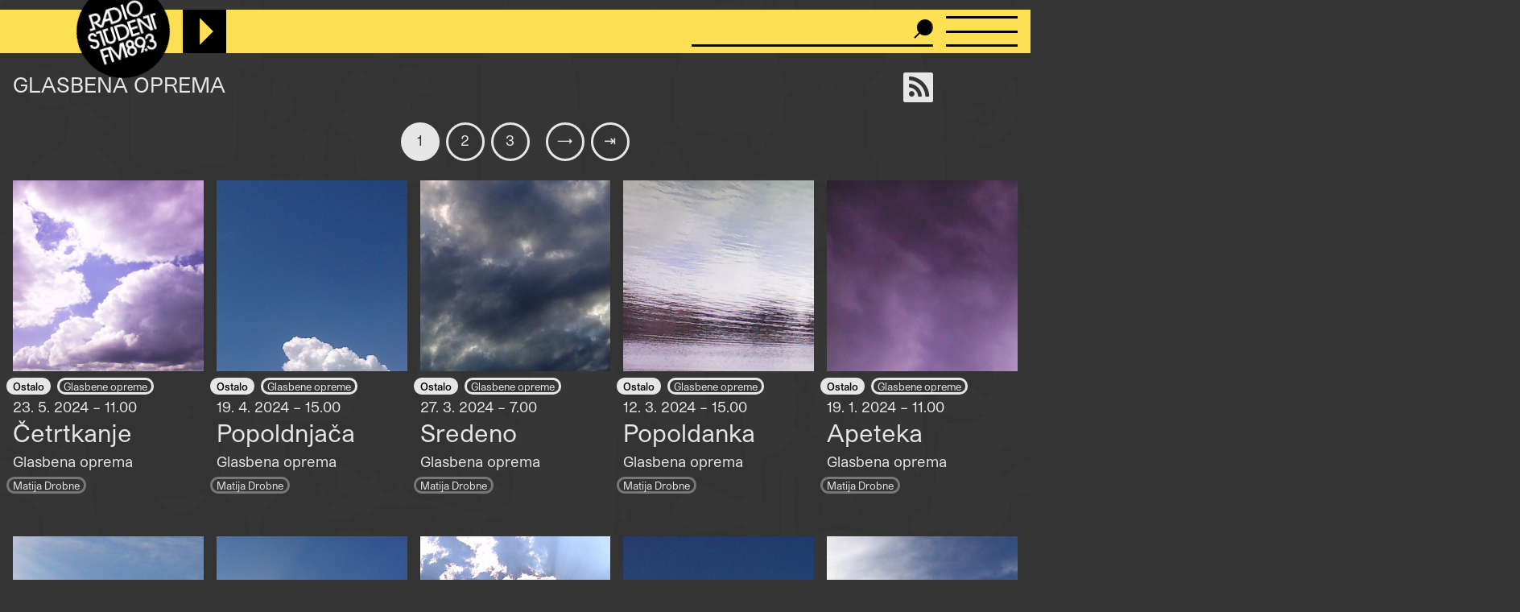

--- FILE ---
content_type: text/html; charset=UTF-8
request_url: https://radiostudent.si/oznake/glasbena-oprema
body_size: 8972
content:
<!DOCTYPE html>
<html lang="sl" dir="ltr" prefix="og: https://ogp.me/ns#">
  <head>
    <meta charset="utf-8" />
<script>var _paq = _paq || [];(function(){var u=(("https:" == document.location.protocol) ? "https://anal.radiostudent.si/" : "http://anal.radiostudent.si/");_paq.push(["setSiteId", "1"]);_paq.push(["setTrackerUrl", u+"matomo.php"]);_paq.push(["setDoNotTrack", 1]);if (!window.matomo_search_results_active) {_paq.push(["trackPageView"]);}_paq.push(["setIgnoreClasses", ["no-tracking","colorbox"]]);_paq.push(["enableLinkTracking"]);var d=document,g=d.createElement("script"),s=d.getElementsByTagName("script")[0];g.type="text/javascript";g.defer=true;g.async=true;g.src=u+"matomo.js";s.parentNode.insertBefore(g,s);})();</script>
<meta name="robots" content="index, follow" />
<link rel="canonical" href="https://radiostudent.si/oznake/glasbena-oprema" />
<meta property="og:site_name" content="Radio Študent" />
<meta property="og:url" content="https://radiostudent.si/oznake/glasbena-oprema" />
<meta name="twitter:card" content="summary" />
<meta name="twitter:site" content="@radiostudent" />
<meta name="twitter:title" content="GLASBENA OPREMA" />
<meta name="twitter:creator" content="@radiostudent" />
<meta name="Generator" content="Drupal 11 (https://www.drupal.org)" />
<meta name="MobileOptimized" content="width" />
<meta name="HandheldFriendly" content="true" />
<meta name="viewport" content="width=device-width, initial-scale=1.0" />
<link rel="icon" href="/sites/default/files/favicon_3.ico" type="image/vnd.microsoft.icon" />

    <meta name="theme-color" content="#ffd200" />
    <title>GLASBENA OPREMA | Radio Študent</title>
    <link rel="stylesheet" media="all" href="/sites/default/files/css/css_7QG5zM5fhf5SlkHakfQIfcJ5YBR4EbU1Rs7csXeG3E0.css?delta=0&amp;language=sl&amp;theme=ereshnv&amp;include=eJw9i1EOgzAMQy-UNUdCbZOxipCgpGVw-6Ex7cd-1pPrwtS6-ZRrNadmin9KTzftrATVxLzYgZvkpsDO8dIdZ7GS5RH9lKYz8NGvXpB8bFnSb4LHtDd-B14vG145IM7ovGLJwXC7b6bVaAh_AAYsOmg" />
<link rel="stylesheet" media="all" href="/sites/default/files/css/css_6-hHNKz8IBFZZFIaH044v5LJjm1c4Kz9JBD-o0CvYnI.css?delta=1&amp;language=sl&amp;theme=ereshnv&amp;include=eJw9i1EOgzAMQy-UNUdCbZOxipCgpGVw-6Ex7cd-1pPrwtS6-ZRrNadmin9KTzftrATVxLzYgZvkpsDO8dIdZ7GS5RH9lKYz8NGvXpB8bFnSb4LHtDd-B14vG145IM7ovGLJwXC7b6bVaAh_AAYsOmg" />

    
  </head>

  <body class="taxonomy-term-bundle-aktualno_politicne_oznake path-taxonomy" temna-tema>
    
    <header class="layout-header" role="banner">
  <div id="block-ereshnv-branding">
  
    
        <a href="/" rel="home">
      <img src="/themes/custom/ereshnv/logo.svg" alt="Vstopna stran" fetchpriority="high" />
    </a>
      
</div>


  <div id="player-container"></div>
  <div class="search-bar">
    <form action="/iskanje" method="GET">
      <input name="niz" type="text">
      <input type="submit" style="display: none">
    </form>
  </div>
  <details id="nav-meni">
    <summary>
      <div id="menu-btn">
        <span></span>
        <span></span>
        <span></span>
      </div>
    </summary>

    <div class="layout-sidemenu">
      <nav role="navigation">
        <ul>
          <li>
            <a href="/" data-drupal-link-system-path="<front>" class="is-active">Vstopna stran</a>
          </li>
        </ul>
      </nav>
      <nav id="search-sidemenu-container">
        <ul>
          <li>
            <form action="/iskanje" method="GET" id="search-sidemenu">
              <input name="niz" type="text" placeholder="Išči">
            </form>
          </li>
        </ul>
      </nav>
      <nav role="navigation" aria-labelledby="block-mainnavigation-menu" id="block-mainnavigation">
            
  <h2 class="visually-hidden" id="block-mainnavigation-menu">Navigacijski meni</h2>
  

        <button class="zapri-meni"></button>
              <ul>
              <li>
        <a href="/program" data-drupal-link-system-path="program">Program</a>
              </li>
          <li>
        <a href="/politika" data-drupal-link-system-path="taxonomy/term/125">Politika</a>
              </li>
          <li>
        <a href="/glasba" data-drupal-link-system-path="taxonomy/term/123">Glasba</a>
              </li>
          <li>
        <a href="/kultura" data-drupal-link-system-path="taxonomy/term/127">Kultura</a>
              </li>
          <li>
        <a href="/druzba" data-drupal-link-system-path="taxonomy/term/126">Družba</a>
              </li>
          <li>
        <a href="/univerza" data-drupal-link-system-path="taxonomy/term/38002">Univerza</a>
              </li>
          <li>
        <a href="/znanost" data-drupal-link-system-path="taxonomy/term/46552">Znanost</a>
              </li>
          <li>
        <a href="/rtvs-prispevki" data-drupal-link-system-path="rtvs-prispevki">RTVŠ</a>
              </li>
          <li>
        <a href="/ostalo" title="Ostale vsebine" data-drupal-link-system-path="taxonomy/term/6161">Ostalo</a>
              </li>
          <li>
        <a href="/glasbena-oprema" data-drupal-link-system-path="glasbena-oprema">Glasbena oprema</a>
              </li>
          <li>
        <a href="/rs-hit" data-drupal-link-system-path="rs-hit">RŠ hit</a>
              </li>
          <li>
        <a href="/danasnji-mestni-napovednik" data-drupal-link-system-path="danasnji-mestni-napovednik">Mestni napovednik</a>
              </li>
          <li>
        <a href="/glasbeno-dogajanje" data-drupal-link-system-path="node/16553">Koncertni zapovednik</a>
              </li>
          <li>
        <a href="/#nedavni-komentarji" data-drupal-link-system-path="&lt;front&gt;">Komentarji</a>
              </li>
          <li>
        <a href="https://old.radiostudent.si" target="_blank" rel="noopener">Arhiv</a>
              </li>
          <li>
        <a href="https://radiostudent.si/donacije" target="_blank" rel="noopener">Podpri RŠ</a>
              </li>
          <li>
        <a href="https://trgovina.radiostudent.si" target="_blank" rel="noopener">Trgovina</a>
              </li>
        </ul>
  

  </nav>
<nav role="navigation" aria-labelledby="block-sociallinks-menu" id="block-sociallinks">
            
  <h2 class="visually-hidden" id="block-sociallinks-menu">Social links</h2>
  

                <ul class="clearfix">
              <li>
          <a target="_blank" href="https://obvestila.radiostudent.si/subscription/oNzBJAlbKM?locale=sl-SI">
            <i class="fa fa-envelope"></i>
          </a>
        </li>
              <li>
          <a target="_blank" href="https://zars.bandcamp.com/">
            <i class="fa fa-bandcamp"></i>
          </a>
        </li>
              <li>
          <a target="_blank" href="https://www.youtube.com/user/radiostudent893">
            <i class="fa fa-youtube"></i>
          </a>
        </li>
              <li>
          <a target="_blank" href="https://twitter.com/radiostudent">
            <i class="fa fa-twitter"></i>
          </a>
        </li>
              <li>
          <a target="_blank" href="https://www.facebook.com/radiostudent89.3">
            <i class="fa fa-facebook"></i>
          </a>
        </li>
              <li>
          <a target="_blank" href="https://www.instagram.com/radiostudent/">
            <i class="fa fa-instagram"></i>
          </a>
        </li>
              <li>
          <a target="_blank" href="https://vimeo.com/channels/radio">
            <i class="fa fa-vimeo"></i>
          </a>
        </li>
          </ul>
  

  </nav>
<nav role="navigation" aria-labelledby="block-ereshnv-tools-menu" id="block-ereshnv-tools">
            
  <h2 class="visually-hidden" id="block-ereshnv-tools-menu">Tools</h2>
  

        <button class="zapri-meni"></button>
              <ul>
              <li>
        <a href="/node/add" data-drupal-link-system-path="node/add">Dodaj vsebino</a>
              </li>
        </ul>
  

  </nav>
<nav role="navigation" aria-labelledby="block-ereshnv-vmesnik-menu" id="block-ereshnv-vmesnik">
            
  <h2 class="visually-hidden" id="block-ereshnv-vmesnik-menu">Vmesnik</h2>
  

                <ul class="clearfix">
              <li>
          <a href="#spremeni-temo">
            <i class="fa fa-adjust"></i>
          </a>
        </li>
          </ul>
  

  </nav>


    </div>
    <div class="sidemenu-bg"></div>
  </details>
  <div class="rep"></div>
</header>

<div class="body-container">
  <div id="layout-main-overlay"></div>
  <main role="main">
    <div data-drupal-messages-fallback class="hidden"></div>


    <div class="views-element-container" id="block-opis-oddaje-block">
  
    
    <div><div class="view view-opis-oddaje view-id-opis_oddaje view-display-id-block_1 js-view-dom-id-16d7ff1b441452fa9a2577a831cd3f1fc7b9b3e91f70c73895df4af34ca99d7c">
  
  
  
        
      <div class="views-row"><div class="views-field views-field-nothing">  <a href="https://radiostudent.si/oznake/glasbena-oprema/podcast" target="_blank" rel="noopener"><i class="fa fa-rss" title="Naroči se na podcast"></i></a></div><div class="views-field views-field-name">  GLASBENA OPREMA</div><div class="views-field views-field-description__value">  </div></div>

    
        </div>
</div>

  </div>
<div id="block-ereshnv-system-main">
  
    
    <div class="views-element-container"><div class="view view-taxonomy-term view-id-taxonomy_term view-display-id-page_1 js-view-dom-id-fd5af4d89e0833f015b8a02011548d390731e8955960fe176ca85f64b813877f">
  
  
  
          <nav class="pager" role="navigation" aria-labelledby="pagination-heading">
    <h4 id="pagination-heading" class="visually-hidden">Pagination</h4>
    <ul class="pager__items js-pager__items">
                                                        <li class="pager__item is-active">
                                          <a href="?page=0" title="Current page" aria-current="page">
            <span class="visually-hidden">
              Page
            </span>1</a>
        </li>
              <li class="pager__item">
                                          <a href="?page=1" title="Go to page 2">
            <span class="visually-hidden">
              Page
            </span>2</a>
        </li>
              <li class="pager__item">
                                          <a href="?page=2" title="Go to page 3">
            <span class="visually-hidden">
              Page
            </span>3</a>
        </li>
                                      <li class="pager__item pager__item--next">
          <a href="?page=1" title="Pojdi na naslednjo stran" rel="next">
            <span class="visually-hidden">Next page</span>
            <span aria-hidden="true">→</span>
          </a>
        </li>
                          <li class="pager__item pager__item--last">
          <a href="?page=2" title="Pojdi na zadnjo stran">
            <span class="visually-hidden">Last page</span>
            <span aria-hidden="true">⇥</span>
          </a>
        </li>
          </ul>
  </nav>

      <div class="views-view-grid-container">
  <div class="views-view-grid">
            <div class="views-item"><div class="node node--type-prispevek node--is-teaser node--promoted node--view-mode-teaser kategorija-">
  
<div  class="glava">
        <div class="field field--name-field-slika-media field--type-entity-reference field--label-hidden field__item"><div>
  
              <div class="field field--name-field-media-image field--type-image field--label-hidden field__item">  <a href="/ostalo/glasbene-opreme/cetrtkanje" hreflang="sl">


<img loading="lazy" src="/sites/default/files/styles/thumbnail_grid/public/2024-05/2024-05-23-cetrtkanje-161008.jpg?itok=mWjBTgCI" width="420" height="420" class="image image-style-thumbnail-grid" />


</a>
</div>
      
</div>
</div>

  </div>  <div class="field field--name-field-oddaja-tip field--type-entity-reference field--label-hidden field__items">
                      <div class="field__item kategorija-6161 oddaja-level-0 krovna-kategorija je-kategorija oddaja-tip-6161"><a href="/ostalo" hreflang="sl">Ostalo</a></div>
                      <div class="field__item kategorija-6161 oddaja-level-1 je-kategorija oddaja-tip-589"><a href="/ostalo/glasbene-opreme" hreflang="sl">Glasbene opreme</a></div>
      </div>
            <div class="field field--name-field-v-etru field--type-datetime field--label-hidden field__item">23. 5. 2024 – 11.00
</div>
      <div class="field field--name-title field--type-string field--label-hidden"><a href="/ostalo/glasbene-opreme/cetrtkanje" hreflang="sl">Četrtkanje</a></div>
            <div class="field field--name-field-podnaslov field--type-string field--label-hidden field__item">Glasbena oprema</div>
            <div class="field field--name-uid field--type-string field--label-hidden"><a href="/ljudje/matija-drobne" hreflang="sl">Matija Drobne</a></div>
  
</div>
</div>
        <div class="views-item"><div class="node node--type-prispevek node--is-teaser node--promoted node--view-mode-teaser kategorija-">
  
<div  class="glava">
        <div class="field field--name-field-slika-media field--type-entity-reference field--label-hidden field__item"><div>
  
              <div class="field field--name-field-media-image field--type-image field--label-hidden field__item">  <a href="/ostalo/glasbene-opreme/popoldnjaca" hreflang="sl">


<img loading="lazy" src="/sites/default/files/styles/thumbnail_grid/public/2024-04/2024-04-19-popoldnjaca-159867.jpg?itok=FbQdf7hf" width="420" height="420" class="image image-style-thumbnail-grid" />


</a>
</div>
      
</div>
</div>

  </div>  <div class="field field--name-field-oddaja-tip field--type-entity-reference field--label-hidden field__items">
                      <div class="field__item kategorija-6161 oddaja-level-0 krovna-kategorija je-kategorija oddaja-tip-6161"><a href="/ostalo" hreflang="sl">Ostalo</a></div>
                      <div class="field__item kategorija-6161 oddaja-level-1 je-kategorija oddaja-tip-589"><a href="/ostalo/glasbene-opreme" hreflang="sl">Glasbene opreme</a></div>
      </div>
            <div class="field field--name-field-v-etru field--type-datetime field--label-hidden field__item">19. 4. 2024 – 15.00
</div>
      <div class="field field--name-title field--type-string field--label-hidden"><a href="/ostalo/glasbene-opreme/popoldnjaca" hreflang="sl">Popoldnjača</a></div>
            <div class="field field--name-field-podnaslov field--type-string field--label-hidden field__item">Glasbena oprema</div>
            <div class="field field--name-uid field--type-string field--label-hidden"><a href="/ljudje/matija-drobne" hreflang="sl">Matija Drobne</a></div>
  
</div>
</div>
        <div class="views-item"><div class="node node--type-prispevek node--is-teaser node--promoted node--view-mode-teaser kategorija-">
  
<div  class="glava">
        <div class="field field--name-field-slika-media field--type-entity-reference field--label-hidden field__item"><div>
  
              <div class="field field--name-field-media-image field--type-image field--label-hidden field__item">  <a href="/ostalo/glasbene-opreme/sredeno" hreflang="sl">


<img loading="lazy" src="/sites/default/files/styles/thumbnail_grid/public/slike/2024-03-27-sredeno-159122.jpg?h=e234a08a&amp;itok=ubYSjvly" width="420" height="420" class="image image-style-thumbnail-grid" />


</a>
</div>
      
</div>
</div>

  </div>  <div class="field field--name-field-oddaja-tip field--type-entity-reference field--label-hidden field__items">
                      <div class="field__item kategorija-6161 oddaja-level-0 krovna-kategorija je-kategorija oddaja-tip-6161"><a href="/ostalo" hreflang="sl">Ostalo</a></div>
                      <div class="field__item kategorija-6161 oddaja-level-1 je-kategorija oddaja-tip-589"><a href="/ostalo/glasbene-opreme" hreflang="sl">Glasbene opreme</a></div>
      </div>
            <div class="field field--name-field-v-etru field--type-datetime field--label-hidden field__item">27. 3. 2024 – 7.00
</div>
      <div class="field field--name-title field--type-string field--label-hidden"><a href="/ostalo/glasbene-opreme/sredeno" hreflang="sl">Sredeno</a></div>
            <div class="field field--name-field-podnaslov field--type-string field--label-hidden field__item">Glasbena oprema</div>
            <div class="field field--name-uid field--type-string field--label-hidden"><a href="/ljudje/matija-drobne" hreflang="sl">Matija Drobne</a></div>
  
</div>
</div>
        <div class="views-item"><div class="node node--type-prispevek node--is-teaser node--promoted node--view-mode-teaser kategorija-">
  
<div  class="glava">
        <div class="field field--name-field-slika-media field--type-entity-reference field--label-hidden field__item"><div>
  
              <div class="field field--name-field-media-image field--type-image field--label-hidden field__item">  <a href="/ostalo/glasbene-opreme/popoldanka" hreflang="sl">


<img loading="lazy" src="/sites/default/files/styles/thumbnail_grid/public/slike/2024-03-12-popoldanka-158599.jpg?h=c8bb70ba&amp;itok=qEMW761h" width="420" height="420" class="image image-style-thumbnail-grid" />


</a>
</div>
      
</div>
</div>

  </div>  <div class="field field--name-field-oddaja-tip field--type-entity-reference field--label-hidden field__items">
                      <div class="field__item kategorija-6161 oddaja-level-0 krovna-kategorija je-kategorija oddaja-tip-6161"><a href="/ostalo" hreflang="sl">Ostalo</a></div>
                      <div class="field__item kategorija-6161 oddaja-level-1 je-kategorija oddaja-tip-589"><a href="/ostalo/glasbene-opreme" hreflang="sl">Glasbene opreme</a></div>
      </div>
            <div class="field field--name-field-v-etru field--type-datetime field--label-hidden field__item">12. 3. 2024 – 15.00
</div>
      <div class="field field--name-title field--type-string field--label-hidden"><a href="/ostalo/glasbene-opreme/popoldanka" hreflang="sl">Popoldanka</a></div>
            <div class="field field--name-field-podnaslov field--type-string field--label-hidden field__item">Glasbena oprema</div>
            <div class="field field--name-uid field--type-string field--label-hidden"><a href="/ljudje/matija-drobne" hreflang="sl">Matija Drobne</a></div>
  
</div>
</div>
                <div class="views-item"><div class="node node--type-prispevek node--is-teaser node--promoted node--view-mode-teaser kategorija-">
  
<div  class="glava">
        <div class="field field--name-field-slika-media field--type-entity-reference field--label-hidden field__item"><div>
  
              <div class="field field--name-field-media-image field--type-image field--label-hidden field__item">  <a href="/ostalo/glasbene-opreme/apeteka" hreflang="sl">


<img loading="lazy" src="/sites/default/files/styles/thumbnail_grid/public/slike/2024-01-19-opeteka-156900.jpg?h=9ae51b4b&amp;itok=ECLe85d8" width="420" height="420" class="image image-style-thumbnail-grid" />


</a>
</div>
      
</div>
</div>

  </div>  <div class="field field--name-field-oddaja-tip field--type-entity-reference field--label-hidden field__items">
                      <div class="field__item kategorija-6161 oddaja-level-0 krovna-kategorija je-kategorija oddaja-tip-6161"><a href="/ostalo" hreflang="sl">Ostalo</a></div>
                      <div class="field__item kategorija-6161 oddaja-level-1 je-kategorija oddaja-tip-589"><a href="/ostalo/glasbene-opreme" hreflang="sl">Glasbene opreme</a></div>
      </div>
            <div class="field field--name-field-v-etru field--type-datetime field--label-hidden field__item">19. 1. 2024 – 11.00
</div>
      <div class="field field--name-title field--type-string field--label-hidden"><a href="/ostalo/glasbene-opreme/apeteka" hreflang="sl">Apeteka</a></div>
            <div class="field field--name-field-podnaslov field--type-string field--label-hidden field__item">Glasbena oprema</div>
            <div class="field field--name-uid field--type-string field--label-hidden"><a href="/ljudje/matija-drobne" hreflang="sl">Matija Drobne</a></div>
  
</div>
</div>
        <div class="views-item"><div class="node node--type-prispevek node--is-teaser node--promoted node--view-mode-teaser kategorija-">
  
<div  class="glava">
        <div class="field field--name-field-slika-media field--type-entity-reference field--label-hidden field__item"><div>
  
              <div class="field field--name-field-media-image field--type-image field--label-hidden field__item">  <a href="/ostalo/glasbene-opreme/mala-jutrica" hreflang="sl">


<img loading="lazy" src="/sites/default/files/styles/thumbnail_grid/public/slike/2023-12-06-malo-jutro-155462.jpg?h=e214d65e&amp;itok=DOLWgaZ4" width="420" height="420" class="image image-style-thumbnail-grid" />


</a>
</div>
      
</div>
</div>

  </div>  <div class="field field--name-field-oddaja-tip field--type-entity-reference field--label-hidden field__items">
                      <div class="field__item kategorija-6161 oddaja-level-0 krovna-kategorija je-kategorija oddaja-tip-6161"><a href="/ostalo" hreflang="sl">Ostalo</a></div>
                      <div class="field__item kategorija-6161 oddaja-level-1 je-kategorija oddaja-tip-589"><a href="/ostalo/glasbene-opreme" hreflang="sl">Glasbene opreme</a></div>
      </div>
            <div class="field field--name-field-v-etru field--type-datetime field--label-hidden field__item">6. 12. 2023 – 7.00
</div>
      <div class="field field--name-title field--type-string field--label-hidden"><a href="/ostalo/glasbene-opreme/mala-jutrica" hreflang="sl">Mala jutrica</a></div>
            <div class="field field--name-field-podnaslov field--type-string field--label-hidden field__item">Glasbena oprema</div>
            <div class="field field--name-uid field--type-string field--label-hidden"><a href="/ljudje/matija-drobne" hreflang="sl">Matija Drobne</a></div>
  
</div>
</div>
        <div class="views-item"><div class="node node--type-prispevek node--is-teaser node--promoted node--view-mode-teaser kategorija-">
  
<div  class="glava">
        <div class="field field--name-field-slika-media field--type-entity-reference field--label-hidden field__item"><div>
  
              <div class="field field--name-field-media-image field--type-image field--label-hidden field__item">  <a href="/ostalo/glasbene-opreme/popopopoldanka" hreflang="sl">


<img loading="lazy" src="/sites/default/files/styles/thumbnail_grid/public/slike/2023-11-07-popopopoldanka-154463.jpg?h=7dedeb81&amp;itok=c1nP50a2" width="420" height="420" class="image image-style-thumbnail-grid" />


</a>
</div>
      
</div>
</div>

  </div>  <div class="field field--name-field-oddaja-tip field--type-entity-reference field--label-hidden field__items">
                      <div class="field__item kategorija-6161 oddaja-level-0 krovna-kategorija je-kategorija oddaja-tip-6161"><a href="/ostalo" hreflang="sl">Ostalo</a></div>
                      <div class="field__item kategorija-6161 oddaja-level-1 je-kategorija oddaja-tip-589"><a href="/ostalo/glasbene-opreme" hreflang="sl">Glasbene opreme</a></div>
      </div>
            <div class="field field--name-field-v-etru field--type-datetime field--label-hidden field__item">7. 11. 2023 – 15.00
</div>
      <div class="field field--name-title field--type-string field--label-hidden"><a href="/ostalo/glasbene-opreme/popopopoldanka" hreflang="sl">Popopopoldanka</a></div>
            <div class="field field--name-field-podnaslov field--type-string field--label-hidden field__item">Glasbena oprema</div>
            <div class="field field--name-uid field--type-string field--label-hidden"><a href="/ljudje/matija-drobne" hreflang="sl">Matija Drobne</a></div>
  
</div>
</div>
        <div class="views-item"><div class="node node--type-prispevek node--is-teaser node--promoted node--view-mode-teaser kategorija-">
  
<div  class="glava">
        <div class="field field--name-field-slika-media field--type-entity-reference field--label-hidden field__item"><div>
  
              <div class="field field--name-field-media-image field--type-image field--label-hidden field__item">  <a href="/ostalo/glasbene-opreme/druga" hreflang="sl">


<img loading="lazy" src="/sites/default/files/styles/thumbnail_grid/public/slike/2023-10-12-druga-153648.jpg?h=6025bb8d&amp;itok=0Ud9zcCy" width="420" height="420" class="image image-style-thumbnail-grid" />


</a>
</div>
      
</div>
</div>

  </div>  <div class="field field--name-field-oddaja-tip field--type-entity-reference field--label-hidden field__items">
                      <div class="field__item kategorija-6161 oddaja-level-0 krovna-kategorija je-kategorija oddaja-tip-6161"><a href="/ostalo" hreflang="sl">Ostalo</a></div>
                      <div class="field__item kategorija-6161 oddaja-level-1 je-kategorija oddaja-tip-589"><a href="/ostalo/glasbene-opreme" hreflang="sl">Glasbene opreme</a></div>
      </div>
            <div class="field field--name-field-v-etru field--type-datetime field--label-hidden field__item">12. 10. 2023 – 12.00
</div>
      <div class="field field--name-title field--type-string field--label-hidden"><a href="/ostalo/glasbene-opreme/druga" hreflang="sl">Druga</a></div>
            <div class="field field--name-field-podnaslov field--type-string field--label-hidden field__item">Glasbena oprema</div>
            <div class="field field--name-uid field--type-string field--label-hidden"><a href="/ljudje/matija-drobne" hreflang="sl">Matija Drobne</a></div>
  
</div>
</div>
                <div class="views-item"><div class="node node--type-prispevek node--is-teaser node--promoted node--view-mode-teaser kategorija-">
  
<div  class="glava">
        <div class="field field--name-field-slika-media field--type-entity-reference field--label-hidden field__item"><div>
  
              <div class="field field--name-field-media-image field--type-image field--label-hidden field__item">  <a href="/ostalo/glasbene-opreme/vzponedeljka" hreflang="sl">


<img loading="lazy" src="/sites/default/files/styles/thumbnail_grid/public/slike/2023-09-11-vzponedeljeka-152708.jpg?h=e5b7995a&amp;itok=nF_A_5ia" width="420" height="420" class="image image-style-thumbnail-grid" />


</a>
</div>
      
</div>
</div>

  </div>  <div class="field field--name-field-oddaja-tip field--type-entity-reference field--label-hidden field__items">
                      <div class="field__item kategorija-6161 oddaja-level-0 krovna-kategorija je-kategorija oddaja-tip-6161"><a href="/ostalo" hreflang="sl">Ostalo</a></div>
                      <div class="field__item kategorija-6161 oddaja-level-1 je-kategorija oddaja-tip-589"><a href="/ostalo/glasbene-opreme" hreflang="sl">Glasbene opreme</a></div>
      </div>
            <div class="field field--name-field-v-etru field--type-datetime field--label-hidden field__item">11. 9. 2023 – 11.00
</div>
      <div class="field field--name-title field--type-string field--label-hidden"><a href="/ostalo/glasbene-opreme/vzponedeljka" hreflang="sl">Vzponedeljka</a></div>
            <div class="field field--name-field-podnaslov field--type-string field--label-hidden field__item">Glasbena oprema</div>
            <div class="field field--name-uid field--type-string field--label-hidden"><a href="/ljudje/matija-drobne" hreflang="sl">Matija Drobne</a></div>
  
</div>
</div>
        <div class="views-item"><div class="node node--type-prispevek node--is-teaser node--promoted node--view-mode-teaser kategorija-">
  
<div  class="glava">
        <div class="field field--name-field-slika-media field--type-entity-reference field--label-hidden field__item"><div>
  
              <div class="field field--name-field-media-image field--type-image field--label-hidden field__item">  <a href="/ostalo/glasbene-opreme/utorak" hreflang="sl">


<img loading="lazy" src="/sites/default/files/styles/thumbnail_grid/public/slike/2023-06-13-utorak-150278.jpg?h=0423e3e4&amp;itok=cuDT6M02" width="420" height="420" class="image image-style-thumbnail-grid" />


</a>
</div>
      
</div>
</div>

  </div>  <div class="field field--name-field-oddaja-tip field--type-entity-reference field--label-hidden field__items">
                      <div class="field__item kategorija-6161 oddaja-level-0 krovna-kategorija je-kategorija oddaja-tip-6161"><a href="/ostalo" hreflang="sl">Ostalo</a></div>
                      <div class="field__item kategorija-6161 oddaja-level-1 je-kategorija oddaja-tip-589"><a href="/ostalo/glasbene-opreme" hreflang="sl">Glasbene opreme</a></div>
      </div>
            <div class="field field--name-field-v-etru field--type-datetime field--label-hidden field__item">13. 6. 2023 – 7.00
</div>
      <div class="field field--name-title field--type-string field--label-hidden"><a href="/ostalo/glasbene-opreme/utorak" hreflang="sl">UTORAK</a></div>
            <div class="field field--name-field-podnaslov field--type-string field--label-hidden field__item">Glasbena oprema</div>
            <div class="field field--name-uid field--type-string field--label-hidden"><a href="/ljudje/matija-drobne" hreflang="sl">Matija Drobne</a></div>
  
</div>
</div>
        <div class="views-item"><div class="node node--type-prispevek node--is-teaser node--promoted node--view-mode-teaser kategorija-">
  
<div  class="glava">
        <div class="field field--name-field-slika-media field--type-entity-reference field--label-hidden field__item"><div>
  
              <div class="field field--name-field-media-image field--type-image field--label-hidden field__item">  <a href="/ostalo/glasbene-opreme/neuvrscena-popoldanka" hreflang="sl">


<img loading="lazy" src="/sites/default/files/styles/thumbnail_grid/public/slike/2023-05-25-neuvrscena-popoldanska-149653.jpg?h=e7e4aab0&amp;itok=CAyD_Gpf" width="420" height="420" class="image image-style-thumbnail-grid" />


</a>
</div>
      
</div>
</div>

  </div>  <div class="field field--name-field-oddaja-tip field--type-entity-reference field--label-hidden field__items">
                      <div class="field__item kategorija-6161 oddaja-level-0 krovna-kategorija je-kategorija oddaja-tip-6161"><a href="/ostalo" hreflang="sl">Ostalo</a></div>
                      <div class="field__item kategorija-6161 oddaja-level-1 je-kategorija oddaja-tip-589"><a href="/ostalo/glasbene-opreme" hreflang="sl">Glasbene opreme</a></div>
      </div>
            <div class="field field--name-field-v-etru field--type-datetime field--label-hidden field__item">25. 5. 2023 – 15.00
</div>
      <div class="field field--name-title field--type-string field--label-hidden"><a href="/ostalo/glasbene-opreme/neuvrscena-popoldanka" hreflang="sl">NeuvRŠčena popoldanka</a></div>
            <div class="field field--name-field-podnaslov field--type-string field--label-hidden field__item">Muzika</div>
            <div class="field field--name-uid field--type-string field--label-hidden"><a href="/ljudje/matija-drobne" hreflang="sl">Matija Drobne</a></div>
  
</div>
</div>
        <div class="views-item"><div class="node node--type-prispevek node--is-teaser node--promoted node--view-mode-teaser kategorija-">
  
<div  class="glava">
        <div class="field field--name-field-slika-media field--type-entity-reference field--label-hidden field__item"><div>
  
              <div class="field field--name-field-media-image field--type-image field--label-hidden field__item">  <a href="/ostalo/glasbene-opreme/jutranja-sredina" hreflang="sl">


<img loading="lazy" src="/sites/default/files/styles/thumbnail_grid/public/slike/2022-12-28-jutranja-sredina-144718.jpg?h=85d3c1ff&amp;itok=WgxymXwR" width="420" height="420" class="image image-style-thumbnail-grid" />


</a>
</div>
      
</div>
</div>

  </div>  <div class="field field--name-field-oddaja-tip field--type-entity-reference field--label-hidden field__items">
                      <div class="field__item kategorija-6161 oddaja-level-0 krovna-kategorija je-kategorija oddaja-tip-6161"><a href="/ostalo" hreflang="sl">Ostalo</a></div>
                      <div class="field__item kategorija-6161 oddaja-level-1 je-kategorija oddaja-tip-589"><a href="/ostalo/glasbene-opreme" hreflang="sl">Glasbene opreme</a></div>
      </div>
            <div class="field field--name-field-v-etru field--type-datetime field--label-hidden field__item">28. 12. 2022 – 7.00
</div>
      <div class="field field--name-title field--type-string field--label-hidden"><a href="/ostalo/glasbene-opreme/jutranja-sredina" hreflang="sl">Jutranja sredina</a></div>
            <div class="field field--name-field-podnaslov field--type-string field--label-hidden field__item">Glasbena oprema</div>
            <div class="field field--name-uid field--type-string field--label-hidden"><a href="/ljudje/matija-drobne" hreflang="sl">Matija Drobne</a></div>
  
</div>
</div>
                <div class="views-item"><div class="node node--type-prispevek node--is-teaser node--promoted node--view-mode-teaser kategorija-">
  
<div  class="glava">
        <div class="field field--name-field-slika-media field--type-entity-reference field--label-hidden field__item"><div>
  
              <div class="field field--name-field-media-image field--type-image field--label-hidden field__item">  <a href="/ostalo/glasbene-opreme/nedelja" hreflang="sl">


<img loading="lazy" src="/sites/default/files/styles/thumbnail_grid/public/slike/2022-10-30-nedelja-142691.jpg?h=96788bd8&amp;itok=w2Br6oaH" width="420" height="420" class="image image-style-thumbnail-grid" />


</a>
</div>
      
</div>
</div>

  </div>  <div class="field field--name-field-oddaja-tip field--type-entity-reference field--label-hidden field__items">
                      <div class="field__item kategorija-6161 oddaja-level-0 krovna-kategorija je-kategorija oddaja-tip-6161"><a href="/ostalo" hreflang="sl">Ostalo</a></div>
                      <div class="field__item kategorija-6161 oddaja-level-1 je-kategorija oddaja-tip-589"><a href="/ostalo/glasbene-opreme" hreflang="sl">Glasbene opreme</a></div>
      </div>
            <div class="field field--name-field-v-etru field--type-datetime field--label-hidden field__item">30. 10. 2022 – 14.00
</div>
      <div class="field field--name-title field--type-string field--label-hidden"><a href="/ostalo/glasbene-opreme/nedelja" hreflang="sl">Nedelja</a></div>
            <div class="field field--name-field-podnaslov field--type-string field--label-hidden field__item">Glasbena oprema</div>
            <div class="field field--name-uid field--type-string field--label-hidden"><a href="/ljudje/matija-drobne" hreflang="sl">Matija Drobne</a></div>
  
</div>
</div>
        <div class="views-item"><div class="node node--type-prispevek node--is-teaser node--promoted node--view-mode-teaser kategorija-">
  
<div  class="glava">
        <div class="field field--name-field-slika-media field--type-entity-reference field--label-hidden field__item"><div>
  
              <div class="field field--name-field-media-image field--type-image field--label-hidden field__item">  <a href="/ostalo/glasbene-opreme/tretjetorkovka" hreflang="sl">


<img loading="lazy" src="/sites/default/files/styles/thumbnail_grid/public/slike/2022-10-11-tretjatorkovka-142009.jpg?h=33c8e5b4&amp;itok=a9dMY8yr" width="420" height="420" class="image image-style-thumbnail-grid" />


</a>
</div>
      
</div>
</div>

  </div>  <div class="field field--name-field-oddaja-tip field--type-entity-reference field--label-hidden field__items">
                      <div class="field__item kategorija-6161 oddaja-level-0 krovna-kategorija je-kategorija oddaja-tip-6161"><a href="/ostalo" hreflang="sl">Ostalo</a></div>
                      <div class="field__item kategorija-6161 oddaja-level-1 je-kategorija oddaja-tip-589"><a href="/ostalo/glasbene-opreme" hreflang="sl">Glasbene opreme</a></div>
      </div>
            <div class="field field--name-field-v-etru field--type-datetime field--label-hidden field__item">11. 10. 2022 – 15.00
</div>
      <div class="field field--name-title field--type-string field--label-hidden"><a href="/ostalo/glasbene-opreme/tretjetorkovka" hreflang="sl">TRETJETORKOVKA</a></div>
            <div class="field field--name-field-podnaslov field--type-string field--label-hidden field__item">Glasbena oprema</div>
            <div class="field field--name-uid field--type-string field--label-hidden"><a href="/ljudje/matija-drobne" hreflang="sl">Matija Drobne</a></div>
  
</div>
</div>
        <div class="views-item"><div class="node node--type-prispevek node--is-teaser node--promoted node--view-mode-teaser kategorija-">
  
<div  class="glava">
        <div class="field field--name-field-slika-media field--type-entity-reference field--label-hidden field__item"><div>
  
              <div class="field field--name-field-media-image field--type-image field--label-hidden field__item">  <a href="/ostalo/glasbene-opreme/prva-sredina-0" hreflang="sl">


<img loading="lazy" src="/sites/default/files/styles/thumbnail_grid/public/slike/2022-03-02-prva-sredina-135030.jpg?h=ebfb2b26&amp;itok=MZIuRL9G" width="420" height="420" class="image image-style-thumbnail-grid" />


</a>
</div>
      
</div>
</div>

  </div>  <div class="field field--name-field-oddaja-tip field--type-entity-reference field--label-hidden field__items">
                      <div class="field__item kategorija-6161 oddaja-level-0 krovna-kategorija je-kategorija oddaja-tip-6161"><a href="/ostalo" hreflang="sl">Ostalo</a></div>
                      <div class="field__item kategorija-6161 oddaja-level-1 je-kategorija oddaja-tip-589"><a href="/ostalo/glasbene-opreme" hreflang="sl">Glasbene opreme</a></div>
      </div>
            <div class="field field--name-field-v-etru field--type-datetime field--label-hidden field__item">2. 3. 2022 – 7.00
</div>
      <div class="field field--name-title field--type-string field--label-hidden"><a href="/ostalo/glasbene-opreme/prva-sredina-0" hreflang="sl">Prva Sredina </a></div>
            <div class="field field--name-field-podnaslov field--type-string field--label-hidden field__item">Glasbena oprema</div>
            <div class="field field--name-uid field--type-string field--label-hidden"><a href="/ljudje/matija-drobne" hreflang="sl">Matija Drobne</a></div>
  
</div>
</div>
        <div class="views-item"><div class="node node--type-prispevek node--is-teaser node--promoted node--view-mode-teaser kategorija-">
  
<div  class="glava">
        <div class="field field--name-field-slika-media field--type-entity-reference field--label-hidden field__item"><div>
  
              <div class="field field--name-field-media-image field--type-image field--label-hidden field__item">  <a href="/ostalo/glasbene-opreme/cetrteka" hreflang="sl">


<img loading="lazy" src="/sites/default/files/styles/thumbnail_grid/public/slike/2022-02-03-cetrteka-134088.jpg?h=cec98583&amp;itok=wW_XVs3R" width="420" height="420" class="image image-style-thumbnail-grid" />


</a>
</div>
      
</div>
</div>

  </div>  <div class="field field--name-field-oddaja-tip field--type-entity-reference field--label-hidden field__items">
                      <div class="field__item kategorija-6161 oddaja-level-0 krovna-kategorija je-kategorija oddaja-tip-6161"><a href="/ostalo" hreflang="sl">Ostalo</a></div>
                      <div class="field__item kategorija-6161 oddaja-level-1 je-kategorija oddaja-tip-589"><a href="/ostalo/glasbene-opreme" hreflang="sl">Glasbene opreme</a></div>
      </div>
            <div class="field field--name-field-v-etru field--type-datetime field--label-hidden field__item">3. 2. 2022 – 15.00
</div>
      <div class="field field--name-title field--type-string field--label-hidden"><a href="/ostalo/glasbene-opreme/cetrteka" hreflang="sl">Četrteka</a></div>
            <div class="field field--name-field-podnaslov field--type-string field--label-hidden field__item">Glasbena oprema</div>
            <div class="field field--name-uid field--type-string field--label-hidden"><a href="/ljudje/matija-drobne" hreflang="sl">Matija Drobne</a></div>
  
</div>
</div>
                <div class="views-item"><div class="node node--type-prispevek node--is-teaser node--promoted node--view-mode-teaser kategorija-">
  
<div  class="glava">
        <div class="field field--name-field-slika-media field--type-entity-reference field--label-hidden field__item"><div>
  
              <div class="field field--name-field-media-image field--type-image field--label-hidden field__item">  <a href="/ostalo/glasbene-opreme/cetretjina" hreflang="sl">


<img loading="lazy" src="/sites/default/files/styles/thumbnail_grid/public/slike/2022-01-13-cetretjina-133403.jpg?h=24ae3cb4&amp;itok=Zqwmz82i" width="420" height="420" class="image image-style-thumbnail-grid" />


</a>
</div>
      
</div>
</div>

  </div>  <div class="field field--name-field-oddaja-tip field--type-entity-reference field--label-hidden field__items">
                      <div class="field__item kategorija-6161 oddaja-level-0 krovna-kategorija je-kategorija oddaja-tip-6161"><a href="/ostalo" hreflang="sl">Ostalo</a></div>
                      <div class="field__item kategorija-6161 oddaja-level-1 je-kategorija oddaja-tip-589"><a href="/ostalo/glasbene-opreme" hreflang="sl">Glasbene opreme</a></div>
      </div>
            <div class="field field--name-field-v-etru field--type-datetime field--label-hidden field__item">13. 1. 2022 – 15.00
</div>
      <div class="field field--name-title field--type-string field--label-hidden"><a href="/ostalo/glasbene-opreme/cetretjina" hreflang="sl">Četretjina</a></div>
            <div class="field field--name-field-podnaslov field--type-string field--label-hidden field__item">Glasbena oprema</div>
            <div class="field field--name-uid field--type-string field--label-hidden"><a href="/ljudje/matija-drobne" hreflang="sl">Matija Drobne</a></div>
  
</div>
</div>
        <div class="views-item"><div class="node node--type-prispevek node--is-teaser node--promoted node--view-mode-teaser kategorija-">
  
<div  class="glava">
        <div class="field field--name-field-slika-media field--type-entity-reference field--label-hidden field__item"><div>
  
              <div class="field field--name-field-media-image field--type-image field--label-hidden field__item">  <a href="/ostalo/glasbene-opreme/popoldantorka" hreflang="sl">


<img loading="lazy" src="/sites/default/files/styles/thumbnail_grid/public/slike/2021-12-21-tretja-torka-132556.jpg?h=0e4c9ace&amp;itok=hRXcKTFw" width="420" height="420" class="image image-style-thumbnail-grid" />


</a>
</div>
      
</div>
</div>

  </div>  <div class="field field--name-field-oddaja-tip field--type-entity-reference field--label-hidden field__items">
                      <div class="field__item kategorija-6161 oddaja-level-0 krovna-kategorija je-kategorija oddaja-tip-6161"><a href="/ostalo" hreflang="sl">Ostalo</a></div>
                      <div class="field__item kategorija-6161 oddaja-level-1 je-kategorija oddaja-tip-589"><a href="/ostalo/glasbene-opreme" hreflang="sl">Glasbene opreme</a></div>
      </div>
            <div class="field field--name-field-v-etru field--type-datetime field--label-hidden field__item">21. 12. 2021 – 15.00
</div>
      <div class="field field--name-title field--type-string field--label-hidden"><a href="/ostalo/glasbene-opreme/popoldantorka" hreflang="sl">Popoldantorka</a></div>
            <div class="field field--name-field-podnaslov field--type-string field--label-hidden field__item">Glasbena oprema</div>
            <div class="field field--name-uid field--type-string field--label-hidden"><a href="/ljudje/matija-drobne" hreflang="sl">Matija Drobne</a></div>
  
</div>
</div>
        <div class="views-item"><div class="node node--type-prispevek node--is-teaser node--promoted node--view-mode-teaser kategorija-">
  
<div  class="glava">
        <div class="field field--name-field-slika-media field--type-entity-reference field--label-hidden field__item"><div>
  
              <div class="field field--name-field-media-image field--type-image field--label-hidden field__item">  <a href="/ostalo/glasbene-opreme/vcetrtkarka" hreflang="sl">


<img loading="lazy" src="/sites/default/files/styles/thumbnail_grid/public/slike/2021-12-02-vcetrtkarka-131935.jpg?h=b6a0f678&amp;itok=K4LFEvXX" width="420" height="420" class="image image-style-thumbnail-grid" />


</a>
</div>
      
</div>
</div>

  </div>  <div class="field field--name-field-oddaja-tip field--type-entity-reference field--label-hidden field__items">
                      <div class="field__item kategorija-6161 oddaja-level-0 krovna-kategorija je-kategorija oddaja-tip-6161"><a href="/ostalo" hreflang="sl">Ostalo</a></div>
                      <div class="field__item kategorija-6161 oddaja-level-1 je-kategorija oddaja-tip-589"><a href="/ostalo/glasbene-opreme" hreflang="sl">Glasbene opreme</a></div>
      </div>
            <div class="field field--name-field-v-etru field--type-datetime field--label-hidden field__item">2. 12. 2021 – 7.00
</div>
      <div class="field field--name-title field--type-string field--label-hidden"><a href="/ostalo/glasbene-opreme/vcetrtkarka" hreflang="sl">Včetrtkarka</a></div>
            <div class="field field--name-field-podnaslov field--type-string field--label-hidden field__item">Glasbena oprema</div>
            <div class="field field--name-uid field--type-string field--label-hidden"><a href="/ljudje/matija-drobne" hreflang="sl">Matija Drobne</a></div>
  
</div>
</div>
        <div class="views-item"><div class="node node--type-prispevek node--is-teaser node--promoted node--view-mode-teaser kategorija-">
  
<div  class="glava">
        <div class="field field--name-field-slika-media field--type-entity-reference field--label-hidden field__item"><div>
  
              <div class="field field--name-field-media-image field--type-image field--label-hidden field__item">  <a href="/ostalo/glasbene-opreme/predponedeljka-0" hreflang="sl">


<img loading="lazy" src="/sites/default/files/styles/thumbnail_grid/public/slike/2021-11-14-predponedeljka-131272.jpg?h=731a1ed4&amp;itok=5wV1lOye" width="420" height="420" class="image image-style-thumbnail-grid" />


</a>
</div>
      
</div>
</div>

  </div>  <div class="field field--name-field-oddaja-tip field--type-entity-reference field--label-hidden field__items">
                      <div class="field__item kategorija-6161 oddaja-level-0 krovna-kategorija je-kategorija oddaja-tip-6161"><a href="/ostalo" hreflang="sl">Ostalo</a></div>
                      <div class="field__item kategorija-6161 oddaja-level-1 je-kategorija oddaja-tip-589"><a href="/ostalo/glasbene-opreme" hreflang="sl">Glasbene opreme</a></div>
      </div>
            <div class="field field--name-field-v-etru field--type-datetime field--label-hidden field__item">14. 11. 2021 – 14.00
</div>
      <div class="field field--name-title field--type-string field--label-hidden"><a href="/ostalo/glasbene-opreme/predponedeljka-0" hreflang="sl">Predponedeljka</a></div>
            <div class="field field--name-field-podnaslov field--type-string field--label-hidden field__item">Glasbena oprema</div>
            <div class="field field--name-uid field--type-string field--label-hidden"><a href="/ljudje/matija-drobne" hreflang="sl">Matija Drobne</a></div>
  
</div>
</div>
                <div class="views-item"><div class="node node--type-prispevek node--is-teaser node--promoted node--view-mode-teaser kategorija-">
  
<div  class="glava">
        <div class="field field--name-field-slika-media field--type-entity-reference field--label-hidden field__item"><div>
  
              <div class="field field--name-field-media-image field--type-image field--label-hidden field__item">  <a href="/ostalo/glasbene-opreme/dandanasnjica" hreflang="sl">


<img loading="lazy" src="/sites/default/files/styles/thumbnail_grid/public/slike/2021-08-12-dandanasnjica-128701.jpg?h=926d89e9&amp;itok=_3zFQHkD" width="420" height="420" class="image image-style-thumbnail-grid" />


</a>
</div>
      
</div>
</div>

  </div>  <div class="field field--name-field-oddaja-tip field--type-entity-reference field--label-hidden field__items">
                      <div class="field__item kategorija-6161 oddaja-level-0 krovna-kategorija je-kategorija oddaja-tip-6161"><a href="/ostalo" hreflang="sl">Ostalo</a></div>
                      <div class="field__item kategorija-6161 oddaja-level-1 je-kategorija oddaja-tip-589"><a href="/ostalo/glasbene-opreme" hreflang="sl">Glasbene opreme</a></div>
      </div>
            <div class="field field--name-field-v-etru field--type-datetime field--label-hidden field__item">12. 8. 2021 – 11.00
</div>
      <div class="field field--name-title field--type-string field--label-hidden"><a href="/ostalo/glasbene-opreme/dandanasnjica" hreflang="sl">Dandanašnjica</a></div>
            <div class="field field--name-field-podnaslov field--type-string field--label-hidden field__item">Muzika za vuhehe</div>
            <div class="field field--name-uid field--type-string field--label-hidden"><a href="/ljudje/matija-drobne" hreflang="sl">Matija Drobne</a></div>
  
</div>
</div>
        <div class="views-item"><div class="node node--type-prispevek node--is-teaser node--promoted node--view-mode-teaser kategorija-">
  
<div  class="glava">
        <div class="field field--name-field-slika-media field--type-entity-reference field--label-hidden field__item"><div>
  
              <div class="field field--name-field-media-image field--type-image field--label-hidden field__item">  <a href="/ostalo/glasbene-opreme/spetkova" hreflang="sl">


<img loading="lazy" src="/sites/default/files/styles/thumbnail_grid/public/slike/2021-07-23-spetkova-128224.jpg?h=09be6b2d&amp;itok=7JcRXNXO" width="420" height="420" class="image image-style-thumbnail-grid" />


</a>
</div>
      
</div>
</div>

  </div>  <div class="field field--name-field-oddaja-tip field--type-entity-reference field--label-hidden field__items">
                      <div class="field__item kategorija-6161 oddaja-level-0 krovna-kategorija je-kategorija oddaja-tip-6161"><a href="/ostalo" hreflang="sl">Ostalo</a></div>
                      <div class="field__item kategorija-6161 oddaja-level-1 je-kategorija oddaja-tip-589"><a href="/ostalo/glasbene-opreme" hreflang="sl">Glasbene opreme</a></div>
      </div>
            <div class="field field--name-field-v-etru field--type-datetime field--label-hidden field__item">23. 7. 2021 – 15.00
</div>
      <div class="field field--name-title field--type-string field--label-hidden"><a href="/ostalo/glasbene-opreme/spetkova" hreflang="sl">SPETKOVA</a></div>
            <div class="field field--name-field-podnaslov field--type-string field--label-hidden field__item">Muzički namještaj</div>
            <div class="field field--name-uid field--type-string field--label-hidden"><a href="/ljudje/matija-drobne" hreflang="sl">Matija Drobne</a></div>
  
</div>
</div>
        <div class="views-item"><div class="node node--type-prispevek node--is-teaser node--promoted node--view-mode-teaser kategorija-">
  
<div  class="glava">
        <div class="field field--name-field-slika-media field--type-entity-reference field--label-hidden field__item"><div>
  
              <div class="field field--name-field-media-image field--type-image field--label-hidden field__item">  <a href="/ostalo/glasbene-opreme/utorkavanje" hreflang="sl">


<img loading="lazy" src="/sites/default/files/styles/thumbnail_grid/public/slike/2021-06-29-utorkavanje-127696.jpg?h=26c53374&amp;itok=unJw7lT_" width="420" height="420" class="image image-style-thumbnail-grid" />


</a>
</div>
      
</div>
</div>

  </div>  <div class="field field--name-field-oddaja-tip field--type-entity-reference field--label-hidden field__items">
                      <div class="field__item kategorija-6161 oddaja-level-0 krovna-kategorija je-kategorija oddaja-tip-6161"><a href="/ostalo" hreflang="sl">Ostalo</a></div>
                      <div class="field__item kategorija-6161 oddaja-level-1 je-kategorija oddaja-tip-589"><a href="/ostalo/glasbene-opreme" hreflang="sl">Glasbene opreme</a></div>
      </div>
            <div class="field field--name-field-v-etru field--type-datetime field--label-hidden field__item">29. 6. 2021 – 7.00
</div>
      <div class="field field--name-title field--type-string field--label-hidden"><a href="/ostalo/glasbene-opreme/utorkavanje" hreflang="sl">Utorkavanje</a></div>
            <div class="field field--name-field-podnaslov field--type-string field--label-hidden field__item">wprema</div>
            <div class="field field--name-uid field--type-string field--label-hidden"><a href="/ljudje/matija-drobne" hreflang="sl">Matija Drobne</a></div>
  
</div>
</div>
        <div class="views-item"><div class="node node--type-prispevek node--is-teaser node--promoted node--view-mode-teaser kategorija-">
  
<div  class="glava">
        <div class="field field--name-field-slika-media field--type-entity-reference field--label-hidden field__item"><div>
  
              <div class="field field--name-field-media-image field--type-image field--label-hidden field__item">  <a href="/ostalo/glasbene-opreme/delja-ne" hreflang="sl">


<img loading="lazy" src="/sites/default/files/styles/thumbnail_grid/public/slike/2021-06-13-delja-ne-127175.jpg?h=0468adc6&amp;itok=idubBylX" width="420" height="420" class="image image-style-thumbnail-grid" />


</a>
</div>
      
</div>
</div>

  </div>  <div class="field field--name-field-oddaja-tip field--type-entity-reference field--label-hidden field__items">
                      <div class="field__item kategorija-6161 oddaja-level-0 krovna-kategorija je-kategorija oddaja-tip-6161"><a href="/ostalo" hreflang="sl">Ostalo</a></div>
                      <div class="field__item kategorija-6161 oddaja-level-1 je-kategorija oddaja-tip-589"><a href="/ostalo/glasbene-opreme" hreflang="sl">Glasbene opreme</a></div>
      </div>
            <div class="field field--name-field-v-etru field--type-datetime field--label-hidden field__item">13. 6. 2021 – 10.31
</div>
      <div class="field field--name-title field--type-string field--label-hidden"><a href="/ostalo/glasbene-opreme/delja-ne" hreflang="sl">Delja, ne...</a></div>
            <div class="field field--name-field-podnaslov field--type-string field--label-hidden field__item">Glasbena oprema </div>
            <div class="field field--name-uid field--type-string field--label-hidden"><a href="/ljudje/matija-drobne" hreflang="sl">Matija Drobne</a></div>
  
</div>
</div>
                <div class="views-item"><div class="node node--type-prispevek node--is-teaser node--promoted node--view-mode-teaser kategorija-">
  
<div  class="glava">
        <div class="field field--name-field-slika-media field--type-entity-reference field--label-hidden field__item"><div>
  
              <div class="field field--name-field-media-image field--type-image field--label-hidden field__item">  <a href="/ostalo/glasbene-opreme/ponedeljkovka-popoldanka" hreflang="sl">


<img loading="lazy" src="/sites/default/files/styles/thumbnail_grid/public/slike/2021-05-24-ponedeljkovka-popoldanka-126470.jpg?h=c4e9bf12&amp;itok=TMYBdjdR" width="420" height="420" class="image image-style-thumbnail-grid" />


</a>
</div>
      
</div>
</div>

  </div>  <div class="field field--name-field-oddaja-tip field--type-entity-reference field--label-hidden field__items">
                      <div class="field__item kategorija-6161 oddaja-level-0 krovna-kategorija je-kategorija oddaja-tip-6161"><a href="/ostalo" hreflang="sl">Ostalo</a></div>
                      <div class="field__item kategorija-6161 oddaja-level-1 je-kategorija oddaja-tip-589"><a href="/ostalo/glasbene-opreme" hreflang="sl">Glasbene opreme</a></div>
      </div>
            <div class="field field--name-field-v-etru field--type-datetime field--label-hidden field__item">24. 5. 2021 – 15.00
</div>
      <div class="field field--name-title field--type-string field--label-hidden"><a href="/ostalo/glasbene-opreme/ponedeljkovka-popoldanka" hreflang="sl">Ponedeljkovka Popoldanka</a></div>
            <div class="field field--name-field-podnaslov field--type-string field--label-hidden field__item">Glasbena oprema</div>
            <div class="field field--name-uid field--type-string field--label-hidden"><a href="/ljudje/matija-drobne" hreflang="sl">Matija Drobne</a></div>
  
</div>
</div>
        <div class="views-item"><div class="node node--type-prispevek node--is-teaser node--promoted node--view-mode-teaser kategorija-">
  
<div  class="glava">
        <div class="field field--name-field-slika-media field--type-entity-reference field--label-hidden field__item"><div>
  
              <div class="field field--name-field-media-image field--type-image field--label-hidden field__item">  <a href="/ostalo/glasbene-opreme/petkovka-ampak-druga" hreflang="sl">


<img loading="lazy" src="/sites/default/files/styles/thumbnail_grid/public/slike/2021-04-30-petkovka-ampak-druga-125623.jpg?h=8eed3fec&amp;itok=udN8fr2o" width="420" height="420" class="image image-style-thumbnail-grid" />


</a>
</div>
      
</div>
</div>

  </div>  <div class="field field--name-field-oddaja-tip field--type-entity-reference field--label-hidden field__items">
                      <div class="field__item kategorija-6161 oddaja-level-0 krovna-kategorija je-kategorija oddaja-tip-6161"><a href="/ostalo" hreflang="sl">Ostalo</a></div>
                      <div class="field__item kategorija-6161 oddaja-level-1 je-kategorija oddaja-tip-589"><a href="/ostalo/glasbene-opreme" hreflang="sl">Glasbene opreme</a></div>
      </div>
            <div class="field field--name-field-v-etru field--type-datetime field--label-hidden field__item">30. 4. 2021 – 11.00
</div>
      <div class="field field--name-title field--type-string field--label-hidden"><a href="/ostalo/glasbene-opreme/petkovka-ampak-druga" hreflang="sl">Petkovka, ampak druga</a></div>
            <div class="field field--name-field-podnaslov field--type-string field--label-hidden field__item">Zaključevanje apriljenja</div>
            <div class="field field--name-uid field--type-string field--label-hidden"><a href="/ljudje/matija-drobne" hreflang="sl">Matija Drobne</a></div>
  
</div>
</div>
        <div class="views-item"><div class="node node--type-prispevek node--is-teaser node--promoted node--view-mode-teaser kategorija-">
  
<div  class="glava">
        <div class="field field--name-field-slika-media field--type-entity-reference field--label-hidden field__item"><div>
  
              <div class="field field--name-field-media-image field--type-image field--label-hidden field__item">  <a href="/ostalo/glasbene-opreme/prva-sredina" hreflang="sl">


<img loading="lazy" src="/sites/default/files/styles/thumbnail_grid/public/slike/2021-04-14-prva-sredica-125014.jpg?h=926d89e9&amp;itok=oqD35lrM" width="420" height="420" class="image image-style-thumbnail-grid" />


</a>
</div>
      
</div>
</div>

  </div>  <div class="field field--name-field-oddaja-tip field--type-entity-reference field--label-hidden field__items">
                      <div class="field__item kategorija-6161 oddaja-level-0 krovna-kategorija je-kategorija oddaja-tip-6161"><a href="/ostalo" hreflang="sl">Ostalo</a></div>
                      <div class="field__item kategorija-6161 oddaja-level-1 je-kategorija oddaja-tip-589"><a href="/ostalo/glasbene-opreme" hreflang="sl">Glasbene opreme</a></div>
      </div>
            <div class="field field--name-field-v-etru field--type-datetime field--label-hidden field__item">14. 4. 2021 – 7.00
</div>
      <div class="field field--name-title field--type-string field--label-hidden"><a href="/ostalo/glasbene-opreme/prva-sredina" hreflang="sl">Prva Sredina</a></div>
            <div class="field field--name-field-podnaslov field--type-string field--label-hidden field__item">Dan se po sredi pozna</div>
            <div class="field field--name-uid field--type-string field--label-hidden"><a href="/ljudje/matija-drobne" hreflang="sl">Matija Drobne</a></div>
  
</div>
</div>
        <div class="views-item"><div class="node node--type-prispevek node--is-teaser node--promoted node--view-mode-teaser kategorija-">
  
<div  class="glava">
        <div class="field field--name-field-slika-media field--type-entity-reference field--label-hidden field__item"><div>
  
              <div class="field field--name-field-media-image field--type-image field--label-hidden field__item">  <a href="/ostalo/glasbene-opreme/utorkanka" hreflang="sl">


<img loading="lazy" src="/sites/default/files/styles/thumbnail_grid/public/slike/2021-03-23-torkan-124191.jpg?h=9f30981d&amp;itok=8B3LZyQ4" width="420" height="420" class="image image-style-thumbnail-grid" />


</a>
</div>
      
</div>
</div>

  </div>  <div class="field field--name-field-oddaja-tip field--type-entity-reference field--label-hidden field__items">
                      <div class="field__item kategorija-6161 oddaja-level-0 krovna-kategorija je-kategorija oddaja-tip-6161"><a href="/ostalo" hreflang="sl">Ostalo</a></div>
                      <div class="field__item kategorija-6161 oddaja-level-1 je-kategorija oddaja-tip-589"><a href="/ostalo/glasbene-opreme" hreflang="sl">Glasbene opreme</a></div>
      </div>
            <div class="field field--name-field-v-etru field--type-datetime field--label-hidden field__item">23. 3. 2021 – 11.00
</div>
      <div class="field field--name-title field--type-string field--label-hidden"><a href="/ostalo/glasbene-opreme/utorkanka" hreflang="sl">Utorkanka</a></div>
            <div class="field field--name-field-podnaslov field--type-string field--label-hidden field__item">Nekje</div>
            <div class="field field--name-uid field--type-string field--label-hidden"><a href="/ljudje/matija-drobne" hreflang="sl">Matija Drobne</a></div>
  
</div>
</div>
                <div class="views-item"><div class="node node--type-prispevek node--is-teaser node--promoted node--view-mode-teaser kategorija-">
  
<div  class="glava">
        <div class="field field--name-field-slika-media field--type-entity-reference field--label-hidden field__item"><div>
  
              <div class="field field--name-field-media-image field--type-image field--label-hidden field__item">  <a href="/ostalo/glasbene-opreme/pletkovka" hreflang="sl">


<img loading="lazy" src="/sites/default/files/styles/thumbnail_grid/public/slike/2021-03-05-pletkovka-123505.jpg?h=f3b316b7&amp;itok=_G77oKuA" width="420" height="420" class="image image-style-thumbnail-grid" />


</a>
</div>
      
</div>
</div>

  </div>  <div class="field field--name-field-oddaja-tip field--type-entity-reference field--label-hidden field__items">
                      <div class="field__item kategorija-6161 oddaja-level-0 krovna-kategorija je-kategorija oddaja-tip-6161"><a href="/ostalo" hreflang="sl">Ostalo</a></div>
                      <div class="field__item kategorija-6161 oddaja-level-1 je-kategorija oddaja-tip-589"><a href="/ostalo/glasbene-opreme" hreflang="sl">Glasbene opreme</a></div>
      </div>
            <div class="field field--name-field-v-etru field--type-datetime field--label-hidden field__item">5. 3. 2021 – 15.00
</div>
      <div class="field field--name-title field--type-string field--label-hidden"><a href="/ostalo/glasbene-opreme/pletkovka" hreflang="sl">P(l)etkovka</a></div>
            <div class="field field--name-field-podnaslov field--type-string field--label-hidden field__item">Muzika za vuhehe</div>
            <div class="field field--name-uid field--type-string field--label-hidden"><a href="/ljudje/matija-drobne" hreflang="sl">Matija Drobne</a></div>
  
</div>
</div>
        <div class="views-item"><div class="node node--type-prispevek node--is-teaser node--promoted node--view-mode-teaser kategorija-">
  
<div  class="glava">
        <div class="field field--name-field-slika-media field--type-entity-reference field--label-hidden field__item"><div>
  
              <div class="field field--name-field-media-image field--type-image field--label-hidden field__item">  <a href="/ostalo/glasbene-opreme/cetrtina" hreflang="sl">


<img loading="lazy" src="/sites/default/files/styles/thumbnail_grid/public/slike/2021-02-11-%C4%8Detrtina-122600.jpg?h=23819374&amp;itok=58_o2ivx" width="420" height="420" class="image image-style-thumbnail-grid" />


</a>
</div>
      
</div>
</div>

  </div>  <div class="field field--name-field-oddaja-tip field--type-entity-reference field--label-hidden field__items">
                      <div class="field__item kategorija-6161 oddaja-level-0 krovna-kategorija je-kategorija oddaja-tip-6161"><a href="/ostalo" hreflang="sl">Ostalo</a></div>
                      <div class="field__item kategorija-6161 oddaja-level-1 je-kategorija oddaja-tip-589"><a href="/ostalo/glasbene-opreme" hreflang="sl">Glasbene opreme</a></div>
      </div>
            <div class="field field--name-field-v-etru field--type-datetime field--label-hidden field__item">11. 2. 2021 – 7.00
</div>
      <div class="field field--name-title field--type-string field--label-hidden"><a href="/ostalo/glasbene-opreme/cetrtina" hreflang="sl">ČETRTINA?</a></div>
            <div class="field field--name-field-podnaslov field--type-string field--label-hidden field__item">Glazbena wprema</div>
            <div class="field field--name-uid field--type-string field--label-hidden"><a href="/ljudje/matija-drobne" hreflang="sl">Matija Drobne</a></div>
  
</div>
</div>
          </div>
</div>

      <nav class="pager" role="navigation" aria-labelledby="pagination-heading--2">
    <h4 id="pagination-heading--2" class="visually-hidden">Pagination</h4>
    <ul class="pager__items js-pager__items">
                                                        <li class="pager__item is-active">
                                          <a href="?page=0" title="Current page" aria-current="page">
            <span class="visually-hidden">
              Page
            </span>1</a>
        </li>
              <li class="pager__item">
                                          <a href="?page=1" title="Go to page 2">
            <span class="visually-hidden">
              Page
            </span>2</a>
        </li>
              <li class="pager__item">
                                          <a href="?page=2" title="Go to page 3">
            <span class="visually-hidden">
              Page
            </span>3</a>
        </li>
                                      <li class="pager__item pager__item--next">
          <a href="?page=1" title="Pojdi na naslednjo stran" rel="next">
            <span class="visually-hidden">Next page</span>
            <span aria-hidden="true">→</span>
          </a>
        </li>
                          <li class="pager__item pager__item--last">
          <a href="?page=2" title="Pojdi na zadnjo stran">
            <span class="visually-hidden">Last page</span>
            <span aria-hidden="true">⇥</span>
          </a>
        </li>
          </ul>
  </nav>

        </div>
</div>

  </div>
<div class="views-element-container" id="block-ereshnv-views-block-uredniski-bannerji-block-1">
  
    
    <div><div class="view view-uredniski-bannerji view-id-uredniski_bannerji view-display-id-block_1 js-view-dom-id-ed4e521c54f8fa29282a578fa9676a6eb6eeed9f49aa50f1990ac3bec154c4ec">
  
  
  
        
      <div class="views-row">  <a href="https://radiostudent.si/avdicija" target="_blank" rel="noopener"><div>
  
              <div class="field field--name-field-media-image field--type-image field--label-hidden field__item">  


<img loading="lazy" src="/sites/default/files/2026-01/avdicija-sluzbe-podaljsanje.gif" width="408" height="340" alt="" class="image" />


</div>
      <div class="field field--name-field-avtorstvo-slike field--type-string field--label-hidden">
  <div>Vir: RŠ</div>
</div>

</div>
</a></div>
<div class="views-row">  <a href="https://tresk.si/d/2026/natecaji-17" target="_blank" rel="noopener"><div>
  
              <div class="field field--name-field-media-image field--type-image field--label-hidden field__item">  


<img loading="lazy" src="/sites/default/files/2026-01/gif-spletka-natecaji.gif" width="408" height="340" alt="" class="image" />


</div>
      <div class="field field--name-field-avtorstvo-slike field--type-string field--label-hidden">
  <div>Vir: RŠ</div>
</div>

</div>
</a></div>
<div class="views-row">  <a href="https://radiostudent.si/solidarnostni-sklad-razrednega-broja" target="_blank" rel="noopener"><div>
  
              <div class="field field--name-field-media-image field--type-image field--label-hidden field__item">  


<img loading="lazy" src="/sites/default/files/2025-10/gif_projekta_uvozeni_delavci_brez_dela.gif" width="408" height="340" alt="" class="image" />


</div>
      <div class="field field--name-field-avtorstvo-slike field--type-string field--label-hidden">
  <div>Vir: Veronika Tržan</div>
</div>

</div>
</a></div>

    
        </div>
</div>

  </div>


  </main>
  <footer class="layout-footer" role="contentinfo">
    <div class="footer">
  <div id="block-footerlogo">
  
    
                <div class="field field--name-body field--type-text-with-summary field--label-hidden field__item"><a href="/"><img src="/themes/custom/ereshnv/logo.svg"></a></div>
      
  </div>
<nav role="navigation" aria-labelledby="block-koristnepovezave-menu" id="block-koristnepovezave">
            
  <h2 class="visually-hidden" id="block-koristnepovezave-menu">Noga - Prvi stolpec (Koristne povezave)</h2>
  

        <button class="zapri-meni"></button>
              <ul>
              <li>
        <a href="/kontakti" data-drupal-link-system-path="node/100001">Kontakti</a>
              </li>
          <li>
        <a href="/info" data-drupal-link-system-path="node/100003">O Radiu Študent</a>
              </li>
          <li>
        <a href="http://www.radiostudent.si/marketing/" target="_blank" rel="noopener">Marketing in produkcija</a>
              </li>
          <li>
        <a href="http://zalozba.radiostudent.si/" target="_blank" rel="noopener">Trgovina</a>
              </li>
          <li>
        <a href="/studio" data-drupal-link-system-path="node/101080">Glasbeni studio</a>
              </li>
          <li>
        <a href="/user/login?current=/oznake/glasbena-oprema" data-drupal-link-system-path="user/login">Prijava</a>
              </li>
          <li>
        <a href="/sites/default/files/2025-02/izjava-o-varstvu-osebnih-podatkov-rs-2025_0.pdf">Izjava o varstvu podatkov</a>
              </li>
        </ul>
  

  </nav>
<nav role="navigation" aria-labelledby="block-projektirs-menu" id="block-projektirs">
            
  <h2 class="visually-hidden" id="block-projektirs-menu">Noga - Drugi stolpec (projekti)</h2>
  

        <button class="zapri-meni"></button>
              <ul>
              <li>
        <a href="https://zalozba.radiostudent.si" target="_blank" rel="noopener">Založba Radia Študent</a>
              </li>
          <li>
        <a href="http://radiostudent.si/klubskimaraton/" target="_blank" rel="noopener">Klubski maraton</a>
              </li>
          <li>
        <a href="https://tresk.si" target="_blank" rel="noopener">Festival Tresk</a>
              </li>
          <li>
        <a href="http://www.radiostudent.si/radar" target="_blank" rel="noopener">Radar</a>
              </li>
          <li>
        <a href="/projekti" data-drupal-link-system-path="projekti">Projekti RŠ</a>
              </li>
        </ul>
  

  </nav>
<nav role="navigation" aria-labelledby="block-ereshnv-nogatretjistolpecdoniraj-menu" id="block-ereshnv-nogatretjistolpecdoniraj">
            
  <h2 class="visually-hidden" id="block-ereshnv-nogatretjistolpecdoniraj-menu">Noga tretji stolpec (doniraj)</h2>
  

        <button class="zapri-meni"></button>
              <ul>
              <li>
        <a href="https://radiostudent.si/donacije" target="_blank" rel="noopener">Doniraj</a>
              </li>
        </ul>
  

  </nav>
<div id="block-ereshnv-acflogo">
  
    
                <div class="field field--name-body field--type-text-with-summary field--label-hidden field__item"><img src="/sites/default/files/inline-images/Active-citizens-fund_White%404x_0.png" data-entity-uuid="790daa49-c346-44c8-a38f-99a86d669ade" data-entity-type="file" width="193" alt="Active citizens fund logo" height="1173" loading="lazy"></div>
      
  </div>
<nav role="navigation" aria-labelledby="block-ereshnv-sociallinks-menu" id="block-ereshnv-sociallinks">
            
  <h2 class="visually-hidden" id="block-ereshnv-sociallinks-menu">Social links</h2>
  

                <ul class="clearfix">
              <li>
          <a target="_blank" href="https://obvestila.radiostudent.si/subscription/oNzBJAlbKM?locale=sl-SI">
            <i class="fa fa-envelope"></i>
          </a>
        </li>
              <li>
          <a target="_blank" href="https://zars.bandcamp.com/">
            <i class="fa fa-bandcamp"></i>
          </a>
        </li>
              <li>
          <a target="_blank" href="https://www.youtube.com/user/radiostudent893">
            <i class="fa fa-youtube"></i>
          </a>
        </li>
              <li>
          <a target="_blank" href="https://twitter.com/radiostudent">
            <i class="fa fa-twitter"></i>
          </a>
        </li>
              <li>
          <a target="_blank" href="https://www.facebook.com/radiostudent89.3">
            <i class="fa fa-facebook"></i>
          </a>
        </li>
              <li>
          <a target="_blank" href="https://www.instagram.com/radiostudent/">
            <i class="fa fa-instagram"></i>
          </a>
        </li>
              <li>
          <a target="_blank" href="https://vimeo.com/channels/radio">
            <i class="fa fa-vimeo"></i>
          </a>
        </li>
          </ul>
  

  </nav>

</div>

  </footer>
</div>


    
    <script type="application/json" data-drupal-selector="drupal-settings-json">{"path":{"baseUrl":"\/","pathPrefix":"","currentPath":"taxonomy\/term\/38668","currentPathIsAdmin":false,"isFront":false,"currentLanguage":"sl"},"pluralDelimiter":"\u0003","suppressDeprecationErrors":true,"matomo":{"disableCookies":false,"trackColorbox":true,"trackMailto":true},"rs":{"gindex":{"url":"https:\/\/gindex.radiostudent.si\/latest_song"}},"data":{"extlink":{"extTarget":true,"extTargetAppendNewWindowDisplay":true,"extTargetAppendNewWindowLabel":"(opens in a new window)","extTargetNoOverride":true,"extNofollow":false,"extTitleNoOverride":false,"extNoreferrer":true,"extFollowNoOverride":false,"extClass":"0","extLabel":"(link is external)","extImgClass":false,"extSubdomains":true,"extExclude":"","extInclude":"","extCssExclude":"","extCssInclude":"","extCssExplicit":"","extAlert":false,"extAlertText":"This link will take you to an external web site. We are not responsible for their content.","extHideIcons":false,"mailtoClass":"mailto","telClass":"","mailtoLabel":"(link sends email)","telLabel":"(link is a phone number)","extUseFontAwesome":false,"extIconPlacement":"append","extPreventOrphan":false,"extFaLinkClasses":"fa fa-external-link","extFaMailtoClasses":"fa fa-envelope-o","extAdditionalLinkClasses":"","extAdditionalMailtoClasses":"","extAdditionalTelClasses":"","extFaTelClasses":"fa fa-phone","allowedDomains":[],"extExcludeNoreferrer":""}},"ckeditorAccordion":{"accordionStyle":{"collapseAll":null,"keepRowsOpen":null,"animateAccordionOpenAndClose":1,"openTabsWithHash":1,"allowHtmlInTitles":0}},"field_group":{"html_element":{"mode":"teaser","context":"view","settings":{"classes":"glava","show_empty_fields":false,"id":"","element":"div","show_label":false,"label_element":"h3","label_element_classes":"","attributes":"","effect":"none","speed":"fast"}}},"colorbox":{"transition":"fade","speed":150,"opacity":0.85,"slideshow":false,"slideshowAuto":true,"slideshowSpeed":2500,"slideshowStart":"start slideshow","slideshowStop":"stop slideshow","current":"{current} izmed {total}","previous":"\u00ab Nazaj","next":"Naprej \u00bb","close":"Zapri","overlayClose":true,"returnFocus":true,"maxWidth":"98%","maxHeight":"98%","initialWidth":"300","initialHeight":"250","fixed":true,"scrolling":true,"mobiledetect":false,"mobiledevicewidth":"480px"},"user":{"uid":0,"permissionsHash":"f3885d0c9f2148fd73e600d602ca34967836ebee914211cfbf9299eca485f5b6"}}</script>
<script src="/core/assets/vendor/jquery/jquery.min.js?v=4.0.0-rc.1"></script>
<script src="/sites/default/files/js/js_yBTc3rQFJsnY0YMrPN4aCdiiTSX4yQJqFi0_Bu56tqg.js?scope=footer&amp;delta=1&amp;language=sl&amp;theme=ereshnv&amp;include=eJxFzV0SgzAIBOALpXIkBwlaGgwOIdbj105_fNrd72WpcJYwH5HIPItV-LdhdqvBNScyNZ_sgF-5ZFOUmti53esOi9qEemvkskVLfIRKLZC9b6jDd6YVw1aDTySb5t4Ig0deURQyz9g1krexnLqYy4PhPLDuxO3tu_CzXfQCGglOAg"></script>
<script src="/modules/contrib/ckeditor_accordion/js/accordion.frontend.min.js?t9380g"></script>
<script src="/sites/default/files/js/js_foHpakWSxyiQj9hd03tTTtXu8lOcBVEhxwhgzcoxFxA.js?scope=footer&amp;delta=3&amp;language=sl&amp;theme=ereshnv&amp;include=eJxFzV0SgzAIBOALpXIkBwlaGgwOIdbj105_fNrd72WpcJYwH5HIPItV-LdhdqvBNScyNZ_sgF-5ZFOUmti53esOi9qEemvkskVLfIRKLZC9b6jDd6YVw1aDTySb5t4Ig0deURQyz9g1krexnLqYy4PhPLDuxO3tu_CzXfQCGglOAg"></script>

  </body>
</html>
